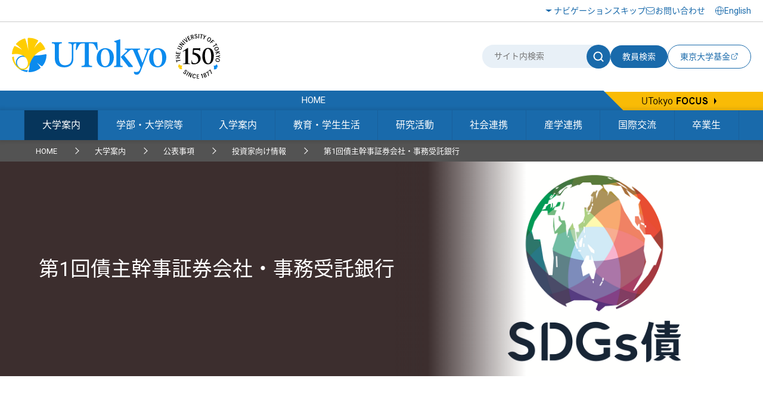

--- FILE ---
content_type: text/html
request_url: https://www.u-tokyo.ac.jp/ja/about/public-info/managers.html
body_size: 45382
content:
<!DOCTYPE html>
<html lang="ja">
    <head>
        <meta charset="UTF-8">
        <meta http-equiv="X-UA-Compatible" content="IE=edge">
        <title>第1回債主幹事証券会社・事務受託銀行 | 東京大学</title>
        <meta name="viewport" content="width=device-width,initial-scale=1,maximum-scale=2,minimum-scale=1" user-scalable="yes">
        <meta name="description" content="">
        <meta name="keywords" content="">
        <meta name="copyright" content="(C)東京大学">

        <link rel="shortcut icon" href="/content/400132641.ico" type="image/x-icon">
        <link rel="apple-touch-icon" href="/content/400130668.png" sizes="180x180">
        <link rel="icon" type="image/png" href="/content/400132625.png" sizes="192x192">

        <meta property="og:title" content="第1回債主幹事証券会社・事務受託銀行 | 東京大学">
        <meta property="og:site_name" content="東京大学">
        <meta property="og:type" content="website">
        <meta property="og:description" content="">
        <meta property="og:url" content="https://www.u-tokyo.ac.jp/ja/about/public-info/managers.html">
        <meta property="og:image" content="https://www.u-tokyo.ac.jp/content/400162679.png">
        <meta name="twitter:card" content="summary_large_image">
        <meta name="twitter:title" content="第1回債主幹事証券会社・事務受託銀行 | 東京大学">
        <meta name="twitter:description" content="">
        <meta name="twitter:image" content="https://www.u-tokyo.ac.jp/content/400162679.png">
<!-- Google Tag Manager -->
<script>(function(w,d,s,l,i){w[l]=w[l]||[];w[l].push({'gtm.start':
new Date().getTime(),event:'gtm.js'});var f=d.getElementsByTagName(s)[0],
j=d.createElement(s),dl=l!='dataLayer'?'&l='+l:'';j.async=true;j.src=
'https://www.googletagmanager.com/gtm.js?id='+i+dl;f.parentNode.insertBefore(j,f);
})(window,document,'script','dataLayer','GTM-WC55Q74');</script>
<!-- End Google Tag Manager -->

        <link href="https://fonts.googleapis.com/earlyaccess/notosansjapanese.css" rel="stylesheet" />
        <link href="https://fonts.googleapis.com/css?family=Roboto:100,300,400,500,700" rel="stylesheet">

        <link rel="stylesheet" href="/content/style.css">
        <link rel="stylesheet" href="/migration_ja.css">
        <link rel="stylesheet" href="/aly.css">



<link rel="stylesheet" href="/migration_ja.css">
    </head>
    <body class="nav01 honbu">
<!-- Google Tag Manager (noscript) -->
<noscript><iframe src="https://www.googletagmanager.com/ns.html?id=GTM-WC55Q74"
height="0" width="0" style="display:none;visibility:hidden"></iframe></noscript>
<!-- End Google Tag Manager (noscript) -->
<div id="fb-root"></div>
<script async defer crossorigin="anonymous" src="https://connect.facebook.net/ja_JP/sdk.js#xfbml=1&version=v18.0" nonce="sU2RCmbd"></script>

        <!-- .l-wrapper -->
        <div class="l-wrapper">

<noscript>東京大学ウェブサイトを正しく表示するにはJavaScriptが必要です。<br />ブラウザの設定をオンにしてからページをリロードしてください。</noscript>

<!-- HEADER -->
<header class="l-header">
    <div class="header-inner-wrap">
        <div class="header-upside">
            <div class="header-inner">
                <div class="hamburger-button-wrap">
                    <div class="hamburger-button"><span></span><span></span><span></span></div>
                </div>
                <div class="logo">
                    <a href="/ja/index.html"><img src="/content/400244322.svg" alt="東京大学" class="u-img-responsive"></a>
                </div>
                <ul class="nav-list">
                    <li class="item skip"><a href="#content">ナビゲーションスキップ</a></li>
                    <li class="item contact"><a href="/ja/general/contact.html">お問い合わせ</a></li>
                </ul>
                <div class="select-lang">
                    <a href="/en/index.html"><span lang="en">English</span></a>
                </div>
            </div>
        </div>
        <div class="header-bottom">
            <div class="header-inner">
                <div class="logo">
                    <a href="/ja/index.html"><img src="/content/400244322.svg" alt="東京大学" class="u-img-responsive"></a>
                </div>
                <div class="form-wrap">
                    <form class="form" id="myForm" name="searchHead" method="get" action="/ja/search/index.html">
                        <div class="site-search">
                            <input class="input" type="text" name="q" id="word" value="" title="サイト内検索" placeholder="サイト内検索">
                            <button class="submit" type="submit" name="Submit" value="" onclick="document.searchHead.action='/ja/search/index.html'"><img src="/content/400244321.svg" alt="サイト内検索"></button>
                        </div>
                        <button class="teacher-search" type="submit" name="Submit" value="" onclick="document.searchHead.action='/focus/ja/people/'">教員検索</button>
                    </form>
                    <div class="fund-btn"><a href="https://utf.u-tokyo.ac.jp/" target="_blank">
                        <p>東京大学基金</p><img class="external-link" src="/content/400244317.svg" alt="別ウィンドウで開く">
                    </a></div>
                </div>
            </div>
        </div>
    </div>
</header>
<!-- /HEADER -->


            <!-- GNAV -->
            <div class="l-gnav">
                <div class="nav-top-inner">
                    <div class="l-gnav__top">
                        <p class="l-gnav__home"><a href="/ja/index.html"><span lang="en">HOME</span></a></p>
                        <a href="/focus/ja/index.html" class="l-gnav__focus"><img src="/content/400244329.png" alt="UTokyo FOCUS"></a>
                    </div>
                </div>

                <nav>
                    <div class="nav-bottom-inner">
                        <ul class="l-gnav__list">
                            <li class="l-gnav__item l-gnav__item-01">
                                <a href="/ja/about/index.html">大学案内</a>
                                <div class="p-sub-menu p-sub-menu-01">
                                    <div class="p-sub-menu__inner">
                                        <div class="l-row l-gutter-50">
                                            <div class="l-col-xs-6 l-col-sm-4">
                                                <ul class="p-sub-menu__list">
                                                    <li><a href="/ja/about/index.html#category1">大学概要</a></li>
                                                    <li><a href="/ja/about/index.html#category2">キャンパス案内</a></li>
                                                    <li><a href="/ja/about/president/b01.html">総長室から</a></li>
                                                    <li><a href="/ja/about/index.html#category4">称号授与</a></li>
                                                    <li><a href="/ja/about/index.html#category5">東京大学の歴史</a></li>
                                                    <li><a href="/ja/about/index.html#category6">広報・刊行物</a></li>
                                                    <li><a href="/ja/about/index.html#category7">情報公開</a></li>
                                                </ul>
                                            </div>
                                            <div class="l-col-xs-6 l-col-sm-4">
                                                <ul class="p-sub-menu__list">
                                                    <li><a href="/ja/about/index.html#category8">公表事項</a></li>
                                                    <li><a href="/ja/about/index.html#category9">東京大学の取り組み</a></li>
                                                    <li><a href="/ja/about/index.html#category10">規則・コンプライアンス</a></li>
                                                    <li><a href="/ja/about/index.html#category11">点検・評価</a></li>
                                                    <li><a href="/ja/about/index.html#category12">キャンパス計画</a></li>
                                                    <li><a href="/ja/about/index.html#category13">調達・契約</a></li>
                                                    <li><a href="/ja/about/jobs/index.html">採用情報</a></li>
                                                </ul>
                                            </div>
                                            <div class="l-col-xs-6 l-col-sm-4">
                                                <figure class="p-sub-menu_img">
                                                    <img src="/content/100116151.png" alt="大学案内">
                                                </figure>
                                            </div>
                                        </div>
                                    </div>
                                </div>
                            </li>
                            <li class="l-gnav__item l-gnav__item-02">
                                <a href="/ja/schools-orgs/index.html">学部・大学院等</a>
                                <div class="p-sub-menu p-sub-menu-02">
                                    <div class="p-sub-menu__inner">
                                        <div class="l-row l-gutter-50">
                                            <div class="l-col-xs-6 l-col-sm-4">
                                                <ul class="p-sub-menu__list">
                                                    <li><a href="/ja/schools-orgs/faculties/faculty.html">学部</a></li>
                                                    <li><a href="/ja/schools-orgs/faculties/faculty.html">研究科</a></li>
                                                    <li><a href="/ja/schools-orgs/centers/institutes.html">附置研究所</a></li>
                                                    <li><a href="/ja/schools-orgs/centers/joint-edu.html">学内共同教育研究施設</a></li>
                                                    <li><a href="/ja/schools-orgs/centers/utias.html">国際高等研究所</a></li>
                                                    <li><a href="/ja/schools-orgs/centers/interdisciplinary.html">学際融合研究施設</a></li>
                                                    <li><a href="/ja/schools-orgs/centers/joint-use.html">全国共同利用施設</a></li>
                                                </ul>
                                            </div>
                                            <div class="l-col-xs-6 l-col-sm-4">
                                                <ul class="p-sub-menu__list">
                                                    <li><a href="/ja/schools-orgs/centers/committee.html">機構等(総長室総括委員会設置)</a></li>
                                                    <li><a href="/ja/schools-orgs/centers/integrate.html">連携研究機構</a></li>
                                                </ul>
                                            </div>
                                            <div class="l-col-xs-6 l-col-sm-4">
                                                <figure class="p-sub-menu_img">
                                                    <img src="/content/100116153.png" alt="学部・大学院等">
                                                </figure>
                                            </div>
                                        </div>
                                    </div>
                                </div>
                            </li>
                            <li class="l-gnav__item l-gnav__item-03">
                                <a href="/ja/admissions/index.html">入学案内</a>
                                <div class="p-sub-menu p-sub-menu-03">
                                    <div class="p-sub-menu__inner">
                                        <div class="l-row l-gutter-50">
                                            <div class="l-col-xs-6 l-col-sm-4">
                                                <ul class="p-sub-menu__list">
                                                    <li><a href="/ja/admissions/index.html#category1">学部入学</a></li>
                                                    <li><a href="/ja/admissions/graduate/e02_02.html">大学院入学・社会人入試</a></li>
                                                    <li><a href="/ja/admissions/index.html#category3">入学料・授業料</a></li>
                                                    <li><a href="https://www.u-tokyo.ac.jp/adm/inbound/ja/">海外から東大への留学</a></li>
                                                    <li><a href="https://www.u-tokyo.ac.jp/adm/inbound/ja/">留学生支援</a></li>
                                                    <li><a href="/ja/admissions/index.html#category6">統計資料</a></li>
                                                </ul>
                                            </div>
                                            <div class="l-col-xs-6 l-col-sm-4">
                                                <figure class="p-sub-menu_img">
                                                    <img src="/content/100116109.png" alt="入学案内">
                                                </figure>
                                            </div>
                                        </div>
                                    </div>
                                </div>
                            </li>
                            <li class="l-gnav__item l-gnav__item-04">
                                <a href="/ja/students/index.html">教育・学生生活</a>
                                <div class="p-sub-menu p-sub-menu-04">
                                    <div class="p-sub-menu__inner">
                                        <div class="l-row l-gutter-50">
                                            <div class="l-col-xs-6 l-col-sm-4">
                                                <ul class="p-sub-menu__list">
                                                    <li><a href="/ja/students/index.html#category1">授業・履修</a></li>
                                                    <li><a href="/ja/students/index.html#category2">特徴的な教育活動</a></li>
                                                    <li><a href="/ja/students/index.html#category3">体験型教育プログラム</a></li>
                                                    <li><a href="/ja/students/index.html#category4">学籍・手続窓口</a></li>
                                                    <li><a href="/ja/students/index.html#category5">情報サービス・保険</a></li>
                                                    <li><a href="/ja/students/index.html#category6">授業料・奨学制度・宿舎等</a></li>
                                                    <li><a href="/ja/students/index.html#category7">課外活動</a></li>
                                                </ul>
                                            </div>
                                            <div class="l-col-xs-6 l-col-sm-4">
                                                <ul class="p-sub-menu__list">
                                                    <li><a href="/ja/students/index.html#category8">施設利用</a></li>
                                                    <li><a href="/ja/students/index.html#category9">保健・進路・相談</a></li>
                                                    <li><a href="/ja/students/index.html#category10">行事・シンボル</a></li>
                                                    <li><a href="/ja/students/index.html#category11">構内交通・警備・環境</a></li>
                                                    <li><a href="/ja/students/index.html#category12">東大から海外への留学</a></li>
                                                    <li><a href="/ja/students/index.html#category13">参考情報</a></li>
                                                    <li><a href="/ja/students/index.html#category14">規則等</a></li>
                                                    <li><a href="/ja/students/index.html#category15">教育統計資料</a></li>
                                                </ul>
                                            </div>
                                            <div class="l-col-xs-6 l-col-sm-4">
                                                <figure class="p-sub-menu_img">
                                                    <img src="/content/100116116.png" alt="教育・学生生活">
                                                </figure>
                                            </div>
                                        </div>
                                    </div>
                                </div>
                            </li>
                            <li class="l-gnav__item l-gnav__item-05">
                                <a href="/ja/research/index.html">研究活動</a>
                                <div class="p-sub-menu p-sub-menu-05">
                                    <div class="p-sub-menu__inner">
                                        <div class="l-row l-gutter-50">
                                            <div class="l-col-xs-6 l-col-sm-4">
                                                <ul class="p-sub-menu__list">
                                                    <li><a href="/ja/research/index.html#category1">研究組織・プロジェクト</a></li>
                                                    <li><a href="/ja/research/index.html#category2">研究力強化</a></li>
                                                    <li><a href="/ja/research/index.html#category3">制度・統計資料</a></li>
                                                    <li><a href="/ja/research/index.html#category4">研究倫理・生命倫理</a></li>
                                                    <li><a href="/ja/research/index.html#category5">安全保障輸出管理</a></li>
                                                    <li><a href="/ja/research/index.html#category6">研究成果・書籍</a></li>
                                                </ul>
                                            </div>
                                            <div class="l-col-xs-6 l-col-sm-4">
                                                <figure class="p-sub-menu_img">
                                                    <img src="/content/100116161.png" alt="研究活動">
                                                </figure>
                                            </div>
                                        </div>
                                    </div>
                                </div>
                            </li>
                            <li class="l-gnav__item l-gnav__item-06">
                                <a href="/ja/society/index.html">社会連携</a>
                                <div class="p-sub-menu p-sub-menu-06">
                                    <div class="p-sub-menu__inner">
                                        <div class="l-row l-gutter-50">
                                            <div class="l-col-xs-6 l-col-sm-4">
                                                <ul class="p-sub-menu__list">
                                                    <li><a href="/ja/society/index.html#category1">社会とともに歩む東京大学</a></li>
                                                    <li><a href="/ja/society/index.html#category2">研究成果の還元</a></li>
                                                    <li><a href="/ja/society/index.html#category3">一般見学・公開講座案内</a></li>
                                                    <li><a href="/ja/society/index.html#category4">社会人向け教育</a></li>
                                                    <li><a href="/ja/society/index.html#category5">地域等との連携</a></li>
                                                    <li><a href="/ja/society/index.html#category6">スポーツ連携</a></li>
                                                    <li><a href="/ja/society/index.html#category7">東京大学への支援</a></li>
                                                </ul>
                                            </div>
                                            <div class="l-col-xs-6 l-col-sm-4">
                                                <ul class="p-sub-menu__list">
                                                    <li><a href="/ja/society/index.html#category8">東京大学からの支援</a></li>
                                                    <li><a href="/ja/society/index.html#category9">関連施設</a></li>
                                                </ul>
                                            </div>
                                            <div class="l-col-xs-6 l-col-sm-4">
                                                <figure class="p-sub-menu_img">
                                                    <img src="/content/100116132.png" alt="社会連携">
                                                </figure>
                                            </div>
                                        </div>
                                    </div>
                                </div>
                            </li>
                            <li class="l-gnav__item l-gnav__item-07">
                                <a href="/ja/industry-collab/index.html">産学連携</a>
                                <div class="p-sub-menu p-sub-menu-07">
                                    <div class="p-sub-menu__inner">
                                        <div class="l-row l-gutter-50">
                                            <div class="l-col-xs-6 l-col-sm-4">
                                                <ul class="p-sub-menu__list">
                                                    <li><a href="/ja/industry-collab/index.html#category1">東京大学の産学連携</a></li>
                                                    <li><a href="/ja/industry-collab/index.html#category2">産学協創推進本部組織構成</a></li>
                                                    <li><a href="/ja/industry-collab/index.html#category3">関連組織等(外部サイト)</a></li>
                                                    <li><a href="/ja/industry-collab/index.html#category4">制度・様式</a></li>
                                                </ul>
                                            </div>
                                            <div class="l-col-xs-6 l-col-sm-4">
                                                <figure class="p-sub-menu_img">
                                                    <img src="/content/100116137.png" alt="産学連携">
                                                </figure>
                                            </div>
                                        </div>
                                    </div>
                                </div>
                            </li>
                            <li class="l-gnav__item l-gnav__item-08">
                                <a href="/ja/intl-activities/index.html">国際交流</a>
                                <div class="p-sub-menu p-sub-menu-08">
                                    <div class="p-sub-menu__inner">
                                        <div class="l-row l-gutter-50">
                                            <div class="l-col-xs-6 l-col-sm-4">
                                                <ul class="p-sub-menu__list">
                                                    <li><a href="/ja/intl-activities/index.html#category1">グローバル化に向けた取組み</a></li>
                                                    <li><a href="/ja/intl-activities/index.html#category2">海外大学との交流</a></li>
                                                    <li><a href="/ja/intl-activities/index.html#category3">東大生の海外留学等</a></li>
                                                    <li><a href="/ja/intl-activities/index.html#category4">留学生・外国人研究者サポート</a></li>
                                                    <li><a href="/ja/intl-activities/index.html#category5">組織</a></li>
                                                    <li><a href="/ja/intl-activities/index.html#category6">海外拠点</a></li>
                                                    <li><a href="/ja/intl-activities/index.html#category7">統計資料</a></li>
                                                </ul>
                                            </div>
                                            <div class="l-col-xs-6 l-col-sm-4">
                                                <figure class="p-sub-menu_img">
                                                    <img src="/content/100116078.png" alt="国際交流">
                                                </figure>
                                            </div>
                                        </div>
                                    </div>
                                </div>
                            </li>
                            <li class="l-gnav__item l-gnav__item-09">
                                <a href="/ja/alumni/index.html">卒業生</a>
                                <div class="p-sub-menu p-sub-menu-09">
                                    <div class="p-sub-menu__inner">
                                        <div class="l-row l-gutter-50">
                                            <div class="l-col-xs-6 l-col-sm-4">
                                                <ul class="p-sub-menu__list">
                                                    <li><a href="/ja/alumni/index.html#category1">大学とつながる</a></li>
                                                    <li><a href="/ja/alumni/index.html#category2">集う・繋がる・大学の今を知る</a></li>
                                                    <li><a href="/ja/alumni/index.html#category3">東京大学校友会</a></li>
                                                    <li><a href="/ja/alumni/index.html#category4">大学・学生を支援・応援する</a></li>
                                                    <li><a href="/ja/alumni/index.html#category5">学内施設・制度を利用する</a></li>
                                                    <li><a href="/ja/alumni/index.html#category6">もう一度学ぶ</a></li>
                                                </ul>
                                            </div>
                                            <div class="l-col-xs-6 l-col-sm-4">
                                                <figure class="p-sub-menu_img">
                                                    <img src="/content/100116096.jpg" alt="卒業生">
                                                </figure>
                                            </div>
                                        </div>
                                    </div>
                                </div>
                            </li>
                        </ul>
                    </div>
                </nav>

            </div>
            <!-- /GNAV -->

            <div class="l-gnav-sub-wrapper">
                <div class="l-gnav-sub-inner">

                    <div class="form-wrap">
                        <form method="get" action="/ja/search/index.html" name="searchHeadSp" id="myForm" class="form">
                            <div class="site-search">
                                <input type="text" class="input" name="q" id="word" value="" title="サイト内検索" placeholder="サイト内検索">
                                <button type="submit" class="submit" name="Submit" value="" onclick="document.searchHeadSp.action='/ja/search/index.html'"><img src="/content/400244321.svg" alt="サイト内検索"></button>
                            </div>

                            <button class="teacher-search" type="submit" name="Submit" value="" onclick="document.searchHeadSp.action='/focus/ja/people/'">教員検索</button>
                        </form>
                    </div>

                    <nav class="l-gnav-sub">
                        <ul class="l-gnav-sub__list">
                            <li class="l-gnav-sub__item"><a href="/ja/index.html"><span lang="en">HOME</span></a></li>
                            <li class="l-gnav-sub__item"><a href="/ja/about/index.html">大学案内</a></li>
                            <li class="l-gnav-sub__item"><a href="/ja/schools-orgs/index.html">学部・大学院等</a></li>
                            <li class="l-gnav-sub__item"><a href="/ja/admissions/index.html">入学案内</a></li>
                            <li class="l-gnav-sub__item"><a href="/ja/students/index.html">教育・学生生活</a></li>
                            <li class="l-gnav-sub__item"><a href="/ja/research/index.html">研究活動</a></li>
                            <li class="l-gnav-sub__item"><a href="/ja/society/index.html">社会連携</a></li>
                            <li class="l-gnav-sub__item"><a href="/ja/industry-collab/index.html">産学連携</a></li>
                            <li class="l-gnav-sub__item"><a href="/ja/intl-activities/index.html">国際交流</a></li>
                            <li class="l-gnav-sub__item"><a href="/ja/alumni/index.html">卒業生</a></li>
                        </ul>
                    </nav>
                    <p class="l-gnav-sub__focus-title"><a href="/focus/ja/index.html" lang="en">UTokyo <span>FOCUS</span></a></p>
                    <ul class="l-gnav-sub__focus-list">
                        <li class="l-gnav-sub__focus-list-item"><a href="/ja/about/campus-guide/index.html">アクセス・キャンパスマップ</a></li>
                        <li class="l-gnav-sub__focus-list-item"><a href="http://utf.u-tokyo.ac.jp/index.html" target="_blank">寄付をお考えの方<img src="/content/100074653.png" alt="別ウィンドウで開く"></a></li>
                        <li class="l-gnav-sub__focus-list-item"><a href="/ja/general/contact.html">お問い合わせ</a></li>
                    </ul>
                </div>
            </div>


            <!-- /BREADCRUMB -->
            <div class="breadcrumb-inner">
                <ul class="c-breadcrumb-list">
                    <li class="c-breadcrumb-list__item"><a href="/ja/index.html">HOME</a></li>
                    <li class="c-breadcrumb-list__item"><a href="/ja/about/index.html">大学案内</a></li>
                    <li class="c-breadcrumb-list__item"><span>公表事項</span></li>
                    <li class="c-breadcrumb-list__item"><a href="/ja/about/public-info/for_investors.html">投資家向け情報</a></li>
                    <li class="c-breadcrumb-list__item"><span>第1回債主幹事証券会社・事務受託銀行</span></li>
                </ul>
            </div>
            <!-- /BREADCRUMB -->

            <!-- MAIN -->
            <main class="l-main">

                <!-- #content -->
                <div id="content" class="c-content">


                    <div class="p-lower-header">
                        <div class="p-lower-header__title-box p-lower-header__title-box-black">
                            <h1 class="p-lower-header__title">第1回債主幹事証券会社・事務受託銀行</h1>
                        </div>
                        <figure class="p-lower-header__bg">
                            <img src="/content/400162679.png" alt="" class="u-pc-inlineblock">
                            <img src="/content/400162679.png" alt="" class="u-sp-inlineblock">
                        </figure>
                    </div>

                    <div class="c-section">

                        <div class="c-article">
                            <div class="c-article__ineer">



                                <div class="editableHtml">
<h2 class="c-heading-2">主幹事証券会社・事務受託銀行</h2>

<h3 class="c-heading-3">主幹事証券会社</h3>

<ul class="c-list">
	<li class="c-list__arrow">大和証券株式会社（事務）</li>
	<li class="c-list__arrow">SMBC日興証券株式会社</li>
	<li class="c-list__arrow">みずほ証券株式会社</li>
</ul>

<h3 class="c-heading-3">事務受託銀行</h3>

<ul class="c-list">
	<li class="c-list__arrow">株式会社三井住友銀行</li>
</ul>

                                </div>
                            </div>
                        </div>




                        <div class="c-article__footer">
                            <div class="c-article__ineer">
                                <p class="c-text-date">更新日：2024年10月7日</p>
                                <p class="inq-name">このページの内容に関する問い合わせは本部経理課までお願いします。</p>
                                <p class="c-button c-button__mail"><a href="/contact/news_mail_j.php?dir=h-1002" target="_blank" title="別ウィンドウで開く">お問い合わせ</a></p>
                            </div>
                        </div>

                        <div class="c-article">
                            <div class="c-article__ineer">

                                <dl class="c-category-nav is-open">
                                    <dt class="c-category-nav__title" title="クリックまたはフォーカス時Enterキーを押した場合、カテゴリナビが開閉します。" tabindex="0">カテゴリナビ<img src="/content/100074620.png" alt=""></dt>
                                    <dd class="c-category-nav__body">
                                        <ul class="l-row l-gutter-40">
                                            <li class="l-col-xs-12 l-col-sm-6"><a href="/ja/students/edu-data/index.html">教育情報の公表</a></li>
                                            <li class="l-col-xs-12 l-col-sm-6"><a href="/ja/about/public-info/b05_estpl.html">学部・大学院等の設置計画等</a></li>
                                            <li class="l-col-xs-12 l-col-sm-6"><a href="/ja/about/public-info/b06.html">財務情報</a></li>
                                            <li class="l-col-xs-12 l-col-sm-6"><a href="/ja/about/public-info/b02_09.html">資金運用状況</a></li>
                                            <li class="l-col-xs-12 l-col-sm-6"><a href="/ja/about/public-info/d04_09.html">東京大学教員の役員等兼業の状況</a></li>
                                            <li class="l-col-xs-12 l-col-sm-6"><a href="/ja/about/public-info/b02_04.html">教育研究評議会</a></li>
                                            <li class="l-col-xs-12 l-col-sm-6"><a href="/ja/about/public-info/b02_05.html">経営協議会</a></li>
                                            <li class="l-col-xs-12 l-col-sm-6"><a href="/ja/about/public-info/psc_workinggroup.html">総長選考会議の組織検討ワーキンググループ</a></li>
                                            <li class="l-col-xs-12 l-col-sm-6"><a href="/ja/about/public-info/b02_06.html">総長選考・監察会議</a></li>
                                            <li class="l-col-xs-12 l-col-sm-6"><a href="/ja/about/public-info/b02_07.html">全学委員会</a></li>
                                            <li class="l-col-xs-12 l-col-sm-6"><a href="/ja/about/public-info/for_investors.html">投資家向け情報</a></li>
                                            <li class="l-col-xs-12 l-col-sm-6"><a href="/ja/about/public-info/b02_08.html">ガバナンス・コード</a></li>
                                            <li class="l-col-xs-12 l-col-sm-6"><a href="/ja/about/public-info/paternity_leave.html">男性労働者の育児休業取得率等の公表</a></li>
                                        </ul>

                                    </dd>
                                </dl>

                            </div>
                        </div>

                    </div>
                </div>
                <!--/ #content -->

            </main>
            <!-- /MAIN -->

<footer class="l-footer bg-white">
        <div class="l-footer__top">
                <div class="l-footer__inner">
                        <ul class="l-footer__sns">
                                <li class="l-footer__sns-item"><a href="https://www.facebook.com/UTokyo.News" target="_blank"><img src="/content/100074629.png" alt="Facebook（別ウィンドウで開く）"></a></li>
                                <li class="l-footer__sns-item"><a href="https://twitter.com/UTokyo_News" target="_blank"><img src="/content/100074651.png" alt="Twitter（別ウィンドウで開く）"></a></li>
                                <li class="l-footer__sns-item"><a href="https://www.youtube.com/user/UTokyoPR/" target="_blank"><img src="/content/100074655.jpg" alt="YouTube（別ウィンドウで開く）"></a></li>
                                <li class="l-footer__sns-item"><a href="https://www.instagram.com/utokyo_pr/" target="_blank"><img src="/content/400194255.png" alt="Instagram（別ウィンドウで開く）"></a></li>
                                <li class="l-footer__sns-item"><a href="https://jp.linkedin.com/school/university-of-tokyo/" target="_blank"><img src="/content/400194256.gif" alt="LinkedIn（別ウィンドウで開く）"></a></li>
                                <li class="l-footer__sns-item l-footer__sns-arrow"><a href="/ja/about/sns/list.html" class="u-arrow-yellow">ソーシャルメディア</a></li>
                        </ul>
                        <p class="c-pagetop">
                                <a href="#content" class="scroll"><img src="/content/100074660.jpg" alt="ページTOPに戻る"></a>
                        </p>
                </div>
        </div>

        <div class="footer-wrap">
                <div class="footer-inner">
                    <div class="left">
                        <a href="/ja/index.html"><img src="/content/400244322.svg" class="l-footer__body-logo" alt="東京大学"></a>
                        <ul class="footer-link-list">
                                <li class="item"><a href="/ja/general/sitemap.html">サイトマップ</a></li>
                                <li class="item"><a href="/ja/general/policy.html">サイトポリシー</a></li>
                                <li class="item"><a href="/ja/general/privacy_policy.html">プライバシーポリシー</a></li>
                                <li class="item"><a href="/ja/about/jobs/index.html">採用情報</a></li>
                                <li class="item"><a href="https://login.adm.u-tokyo.ac.jp/utokyoportal" target="_blank"><span lang="en">UTokyo Portal</span><img src="/content/100074653.png" alt="別ウィンドウで開く"></a></li>
                                <li class="item"><a href="https://utelecon.adm.u-tokyo.ac.jp/" target="_blank">utelecon<img src="/content/100074653.png" alt="別ウィンドウで開く"></a></li>
                                <li class="item"><a href="/ja/general/qa.html">よくある質問</a></li>
                                <li class="item"><a href="#map">アクセス・キャンパスマップ</a></li>
                        </ul>
                        <a href="/ja/general/utokyo_emerg.html" class="information-link">東京大学における災害時の情報発信</a>
                        <p class="footer-text">
                                本サイトの管理・運営は広報室が行なっています。<br>
                                各ページの内容に関連するお問い合わせは、<br class="u-sp-block">当該ページに記載の問い合わせ先までお願いします。
                        </p>
                    </div>
                    <div class="right">
                        <!--<a href="#map" data-lity="data-lity" title="アクセス・キャンパスマップが同一画面内で開きます" class="access-btn"><p>アクセス・キャンパスマップ</p></a>-->
                        <p class="copy" lang="en">&copy; The University of Tokyo</p>
                    </div>
                </div>
        </div>
</footer>


        </div>
        <!-- /.l-wrapper -->

        <div id="map" class="p-remodal remodal" data-remodal-id="map">
            <div class="p-remodal-map-inner">
                <img src="/content/100097951.jpg" alt="アクセス・キャンパスマップ">
                <p id="kashiwaMap" class="p-remodal-map-link p-remodal-map-link-1"><a href="#map1" data-lity="data-lity"><span>柏キャンパス</span></a></p>
                <p id="hongoMap" class="p-remodal-map-link p-remodal-map-link-2"><a href="#map2" data-lity="data-lity"><span>本郷キャンパス</span></a></p>
                <p id="komabaMap" class="p-remodal-map-link p-remodal-map-link-3"><a href="#map3" data-lity="data-lity"><span>駒場キャンパス</span></a></p>
                <p id="campusGuideLink" class="p-remodal-map-link p-remodal-map-link-access"><a href="/ja/about/campus-guide/index.html"><span>アクセス・キャンパスマップ</span></a></p>
            </div>
            <div id="closeMap"><a data-remodal-action="close" class="remodal-close" href="#"><span>閉じる</span></a></div>
        </div>

        <div id="map1" class="p-remodal remodal" data-remodal-id="map1">
            <div class="p-remodal-map-inner">
                <img src="/content/100097954.jpg" alt="柏キャンパス">
                <p id="btnBack1" class="p-remodal-map-link p-remodal-map-link-back"><a href="#map" data-lity="data-lity"><span>戻る</span></a></p>
                <p id="campusGuideLinkKashiwa" class="p-remodal-map-link p-remodal-map-link-access"><a href="/ja/about/campus-guide/index.html#kashiwa"><span>アクセス・キャンパスマップ</span></a></p>
            </div>
            <div id="closeMapKashiwa"><a data-remodal-action="close" class="remodal-close" href="#"><span>閉じる</span></a></div>
        </div>

        <div id="map2" class="p-remodal remodal" data-remodal-id="map2">
            <div class="p-remodal-map-inner">
                <img src="/content/100097952.jpg" alt="本郷キャンパス">
                <p id="btnBack2" class="p-remodal-map-link p-remodal-map-link-back"><a href="#map" data-lity="data-lity"><span>戻る</span></a></p>
                <p id="campusGuideLinkHongo" class="p-remodal-map-link p-remodal-map-link-access"><a href="/ja/about/campus-guide/index.html#hongo"><span>アクセス・キャンパスマップ</span></a></p>
            </div>
            <div id="closeMapHongo"><a data-remodal-action="close" class="remodal-close" href="#"><span>閉じる</span></a></div>
        </div>

        <div id="map3" class="p-remodal remodal" data-remodal-id="map3">
            <div class="p-remodal-map-inner">
                <img src="/content/100097953.jpg" alt="駒場キャンパス">
                <p id="btnBack3" class="p-remodal-map-link p-remodal-map-link-back"><a href="#map" data-lity="data-lity"><span>戻る</span></a></p>
                <p id="campusGuideLinkKomaba" class="p-remodal-map-link p-remodal-map-link-access"><a href="/ja/about/campus-guide/index.html#komaba"><span>アクセス・キャンパスマップ</span></a></p>
            </div>
            <div id="closeMapKomaba"><a data-remodal-action="close" class="remodal-close" href="#"><span>閉じる</span></a></div>
        </div>

        <script src="https://ajax.googleapis.com/ajax/libs/jquery/1.11.1/jquery.min.js"></script>
        <script src="/content/remodal.min.js"></script>
        <script src="/content/slick.min.js"></script>
        <script src="/content/perfect-scrollbar.min.js"></script>
        <script src="/content/main.js"></script>
    </body>
</html>

--- FILE ---
content_type: image/svg+xml
request_url: https://www.u-tokyo.ac.jp/content/400244321.svg
body_size: 702
content:
<svg width="20" height="20" viewBox="0 0 20 20" fill="none" xmlns="http://www.w3.org/2000/svg">
<path d="M17.5 17.5L13.8833 13.8833M15.8333 9.16667C15.8333 10.4852 15.4423 11.7741 14.7098 12.8705C13.9773 13.9668 12.9361 14.8213 11.7179 15.3259C10.4997 15.8304 9.15927 15.9625 7.86607 15.7052C6.57286 15.448 5.38497 14.8131 4.45262 13.8807C3.52027 12.9484 2.88534 11.7605 2.6281 10.4673C2.37087 9.17406 2.50289 7.83362 3.00747 6.61544C3.51206 5.39727 4.36654 4.35608 5.46287 3.62354C6.5592 2.89099 7.84813 2.5 9.16667 2.5C10.9348 2.5 12.6305 3.20238 13.8807 4.45262C15.131 5.70286 15.8333 7.39856 15.8333 9.16667Z" stroke="white" stroke-width="2" stroke-linecap="round" stroke-linejoin="round"/>
</svg>
